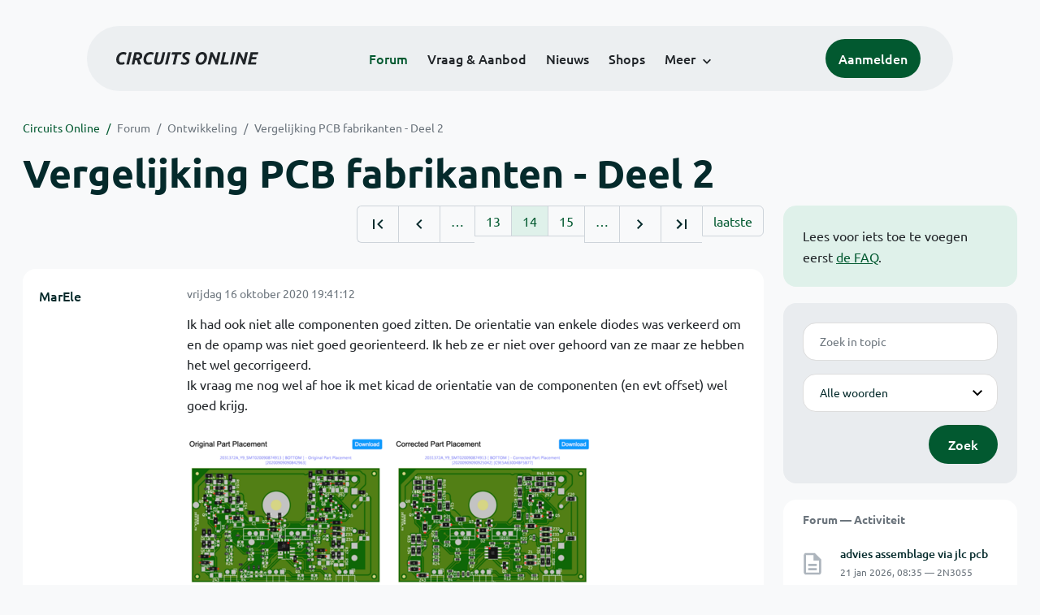

--- FILE ---
content_type: text/html; charset=ISO-8859-15
request_url: https://www.circuitsonline.net/forum/view/message/2239103
body_size: 15241
content:
<!DOCTYPE html>
<html lang="nl" class="style-automode style-normal">
<head>
  <meta http-equiv="Content-Type" content="text/html; charset=ISO-8859-15">
  <meta name="viewport" content="width=device-width,initial-scale=1">
  <title>Vergelijking PCB fabrikanten - Deel 2 - Forum - Circuits Online</title>
  <link rel="stylesheet" href="/min?g=twentyfour-theme-css&amp;v=voFBUdfRb3ZJl4SGK7Dh4pf6ULA">
<link rel="stylesheet" href="/min?g=photoswipe-css&amp;v=98aTe_OY6C0o7u4NI-iJKc-uGF0">

  <link rel="alternate" title="Circuits Online RSS feed" type="application/atom+xml" href="/rss">
  <meta name="author" content="Stichting Circuits Online">
  <link rel="shortcut icon" href="/favicon.ico">
  <script type="application/json" id="clientData">{"low_reso_form_action":"\/site-preference?type=low_reso","analytics":{"base_url":"https:\/\/analytics.circuitsonline.net\/","site_id":"1","sidebar":"yes","font":"default"}}</script>  <script src="/min?g=twentyfour-theme-js&amp;v=vwSmn05Lt8lutFRcFvYSBowqV0g" defer></script>
<script src="/min?g=forum.first-unread-js&amp;v=12QznLHFQV7ehLAmDmnVSTaDh7Q" defer></script>
<script src="/min?g=photoswipe-js&amp;v=ZzLmhojlVmJ4XCWTThUB8kb2BMU" defer></script>
<script src="/min?g=imagegallery-js&amp;v=5ZKY630V96dUHqfiicp9oRRXnMg" defer></script>
<script src="/min?g=set-active-js&amp;v=WbdGP6txO090A4Di63RBPBbdy_0" defer></script>

</head>
<body>

            

<div class="main-navigation">
  <div class="main-navigation__row">
    <nav class="main-navigation__nav navbar navbar-expand js-set-active">
      <div class="container-fluid">
        <a href="/" class="navbar-brand"><img src="/assets/images/logo.svg?v=TZwq5KgQQh6qJscctdGOAAhuXtE" class="logo" alt="Circuits Online logo"><img src="/assets/images/logo-dark.svg?v=IV74dOVWBUje4259yBH_0CsgzXQ" class="logo-dark" alt="Circuits Online logo"></a>
        <ul class="navbar-nav">
                      <li class="nav-item"><a class="nav-link" href="/forum">Forum</a></li>
                      <li class="nav-item"><a class="nav-link" href="/aanbod">Vraag &amp; Aanbod</a></li>
                      <li class="nav-item"><a class="nav-link" href="/nieuws">Nieuws</a></li>
                      <li class="nav-item"><a class="nav-link" href="/shops">Shops</a></li>
                    <li class="nav-item dropdown">
            <a class="nav-link dropdown-toggle" href="#" role="button" data-bs-toggle="dropdown" aria-expanded="false">Meer</a>
            <ul class="dropdown-menu">
                              <li><a class="dropdown-item" href="/artikelen">Artikelen</a></li>
                              <li><a class="dropdown-item" href="/schakelingen">Schakelingen</a></li>
                              <li><a class="dropdown-item" href="/download">Downloads</a></li>
                              <li><a class="dropdown-item" href="/doneren">Doneren</a></li>
                              <li><a class="dropdown-item" href="/links">Links</a></li>
                              <li><a class="dropdown-item" href="/contact">Contact</a></li>
                          </ul>
          </li>
        </ul>
        <div class="main-navigation__account">
                      <a href="/my/login" class="btn">
              <span>Aanmelden</span>
              <svg class="icon icon--person" aria-hidden="true" focusable="false"><use xlink:href="/assets/images/icons.svg?v=O7jJGy0W9ch--tQExxxFdN9M86k#person"></use></svg>
            </a>
                  </div>
        <button class="btn main-navigation__offcanvas-button" type="button" data-bs-toggle="offcanvas" data-bs-target="#mainNavigationOffcanvas" aria-controls="mainNavigationOffcanvas"><span class="navbar-toggler-icon"></span></button>
      </div>
    </nav>
  </div>
</div>

<div class="main-navigation-offcanvas offcanvas offcanvas-end js-set-active" tabindex="-1" id="mainNavigationOffcanvas">
  <button type="button" class="btn btn-close" data-bs-dismiss="offcanvas" aria-label="Sluiten"><svg class="icon icon--close" aria-hidden="true" focusable="false"><use xlink:href="/assets/images/icons.svg?v=O7jJGy0W9ch--tQExxxFdN9M86k#close"></use></svg></button>
  <div class="offcanvas-body">
    <ul class="main-navigation-offcanvas__primary nav flex-column">
              <li class="nav-item"><a class="nav-link" href="/forum">Forum</a></li>
              <li class="nav-item"><a class="nav-link" href="/aanbod">Vraag &amp; Aanbod</a></li>
              <li class="nav-item"><a class="nav-link" href="/nieuws">Nieuws</a></li>
              <li class="nav-item"><a class="nav-link" href="/shops">Shops</a></li>
          </ul>
    <ul class="main-navigation-offcanvas__secondary nav flex-column">
              <li class="nav-item"><a class="nav-link" href="/artikelen">Artikelen</a></li>
              <li class="nav-item"><a class="nav-link" href="/schakelingen">Schakelingen</a></li>
              <li class="nav-item"><a class="nav-link" href="/download">Downloads</a></li>
              <li class="nav-item"><a class="nav-link" href="/doneren">Doneren</a></li>
              <li class="nav-item"><a class="nav-link" href="/links">Links</a></li>
              <li class="nav-item"><a class="nav-link" href="/contact">Contact</a></li>
          </ul>
  </div>
</div>

      
            
      
                                    <div class="container" itemscope itemtype="https://schema.org/DiscussionForumPosting">
        <div class="row">
      <div class="content--forum content--forum-topic order-1 col-xl-9 content">
        <div class="content__head">
          <nav class="content__head__breadcrumb" aria-label="Kruimelpad"><ol><li><a href="/">Circuits Online</a></li><li><a href="/forum">Forum</a></li><li><a href="/forum/section/12">Ontwikkeling</a></li><li><a href="/forum/view/124256">Vergelijking PCB fabrikanten - Deel 2</a></li></ol></nav>
          <h1 itemprop="headline">Vergelijking PCB fabrikanten - Deel 2</h1>

                  </div>
      </div>
    </div>
    <div class="row">
      <aside class="col-xl-3 order-2">
                  
<div class="sidebar sidebar--forum-info sidebar--forum-info--show-mobile">
    <div class="sidebar__content">
                  <p>Lees voor iets toe te voegen eerst <a href="/forum/faq">de FAQ</a>.</p>
      
            
      </div>
</div>
                  <div class="sidebar sidebar--forum-topic-search">
  <div class="sidebar__content">
      <div class="alert alert-danger form-errors form-errors--empty" id="forum_topic_search_errors">
    <svg class="icon icon--dangerous" aria-hidden="true" focusable="false"><use href="/assets/images/icons.svg?v=O7jJGy0W9ch--tQExxxFdN9M86k#dangerous"></use></svg>
    <ul>
          </ul>
  </div>


<form class="form coForm" method="get" name="forum_topic_search" action="/forum/view/124256">
          <div class="form--forum_topic_search">
                                                    
                          
        <div class="form-element form-element--text" id="forum_topic_search_query">
                      <label class="form-label" for="forum-topic-search-query--47yR2YIaejA">Zoek</label>
              <input class="form-control formText" placeholder="Zoek in topic" id="forum-topic-search-query--47yR2YIaejA" type="text" name="query" value>

                            </div>
                                                
        
        <div class="form-element form-element--select" id="forum_topic_search_mode">
                      <label class="form-label">Modus</label>
            <select class="form-select formSelect" name="mode">
      <option value="and" selected>Alle woorden</option>
      <option value="or">E&eacute;n of meer woorden</option>
      <option value="user">Gebruiker</option>
  </select>
                            </div>
          
          <button type="submit" class="btn btn-primary">Zoek</button>
            </div>
</form>
  </div>
</div>

                  
<div class="tracker tracker--forum">
  <div class="tracker__head">
    <h6><a href="/forum/active">Forum &#x2014; Activiteit</a></h6>
  </div>
  <ol class="listing listing--small listing--forum-tracker">
                <li class="list-item" data-is-new-stamp="1768980942">
        <span class="image"><svg class="icon icon--description" aria-hidden="true" focusable="false"><use href="/assets/images/icons.svg?v=O7jJGy0W9ch--tQExxxFdN9M86k#description"></use></svg></span>
        <div>
          <div>
            <h6><a href="/forum/view/171015/last" rel="nofollow">advies assemblage via jlc pcb</a></h6>
            <span class="meta">21 jan 2026, 08:35 &#x2014; 2N3055</span>
          </div>
        </div>
      </li>
                <li class="list-item" data-is-new-stamp="1768980646">
        <span class="image"><svg class="icon icon--description" aria-hidden="true" focusable="false"><use href="/assets/images/icons.svg?v=O7jJGy0W9ch--tQExxxFdN9M86k#description"></use></svg></span>
        <div>
          <div>
            <h6><a href="/forum/view/171016/last" rel="nofollow">delen door 128</a></h6>
            <span class="meta">21 jan 2026, 08:30 &#x2014; mel</span>
          </div>
        </div>
      </li>
                <li class="list-item" data-is-new-stamp="1768978801">
        <span class="image"><svg class="icon icon--description" aria-hidden="true" focusable="false"><use href="/assets/images/icons.svg?v=O7jJGy0W9ch--tQExxxFdN9M86k#description"></use></svg></span>
        <div>
          <div>
            <h6><a href="/forum/view/171013/last" rel="nofollow">Issue met LED kentekenplaatverlichting</a></h6>
            <span class="meta">21 jan 2026, 08:00 &#x2014; EricP</span>
          </div>
        </div>
      </li>
                <li class="list-item" data-is-new-stamp="1768976627">
        <span class="image"><svg class="icon icon--description" aria-hidden="true" focusable="false"><use href="/assets/images/icons.svg?v=O7jJGy0W9ch--tQExxxFdN9M86k#description"></use></svg></span>
        <div>
          <div>
            <h6><a href="/forum/view/171006/last" rel="nofollow">Silenceplus Bosch vaat stopt zonder foutcode</a></h6>
            <span class="meta">21 jan 2026, 07:23 &#x2014; EricN</span>
          </div>
        </div>
      </li>
      </ol>
</div>

                  
<div class="tracker tracker--aanbod">
  <div class="tracker__head">
    <h6><a href="/aanbod">Vraag &amp; Aanbod &#x2014; Activiteit</a></h6>
  </div>
  <ol class="listing listing--small listing--aanbod-tracker">
                <li class="list-item" data-is-new-stamp="1768921128">
        <span class="image"><svg class="icon icon--shopping-bag" aria-hidden="true" focusable="false"><use href="/assets/images/icons.svg?v=O7jJGy0W9ch--tQExxxFdN9M86k#shopping_bag"></use></svg></span>
        <div>
          <div>
            <h6><a href="/aanbod/35440/audio-en-video/los-versterker-met-4-buizen-2x-ecc83-en-2x-el95.html">los versterker met 4 buizen 2x ECC83 en 2x EL95</a></h6>
            <span class="meta">20 jan 2026, 15:58 &#x2014; joep4mnd</span>
          </div>
        </div>
      </li>
                <li class="list-item" data-is-new-stamp="1768919785">
        <span class="image"><svg class="icon icon--shopping-bag" aria-hidden="true" focusable="false"><use href="/assets/images/icons.svg?v=O7jJGy0W9ch--tQExxxFdN9M86k#shopping_bag"></use></svg></span>
        <div>
          <div>
            <h6><a href="/aanbod/35439/overige/loewe-opta-mascotte-leeuwtje-uit-vervlogen-tijd.html">LOEWE OPTA  mascotte leeuwtje uit vervlogen tijd</a></h6>
            <span class="meta">20 jan 2026, 15:36 &#x2014; joep4mnd</span>
          </div>
        </div>
      </li>
                <li class="list-item" data-is-new-stamp="1768916582">
        <span class="image"><svg class="icon icon--shopping-bag" aria-hidden="true" focusable="false"><use href="/assets/images/icons.svg?v=O7jJGy0W9ch--tQExxxFdN9M86k#shopping_bag"></use></svg></span>
        <div>
          <div>
            <h6><a href="/aanbod/35438/componenten/inductieve-benaderingsschakelaar-3-soorten-15-stuks-totaal.html">Inductieve, benaderingsschakelaar 3 soorten, &gt;15 stuks totaal</a></h6>
            <span class="meta">20 jan 2026, 14:43 &#x2014; joep4mnd</span>
          </div>
        </div>
      </li>
                <li class="list-item" data-is-new-stamp="1768845368">
        <span class="image"><svg class="icon icon--shopping-bag" aria-hidden="true" focusable="false"><use href="/assets/images/icons.svg?v=O7jJGy0W9ch--tQExxxFdN9M86k#shopping_bag"></use></svg></span>
        <div>
          <div>
            <h6><a href="/aanbod/35437/voedingen/peaktech-6220-hobby-voeding.html">PeakTech 6220 hobby-voeding</a></h6>
            <span class="meta">19 jan 2026, 18:56 &#x2014; Jeever</span>
          </div>
        </div>
      </li>
      </ol>
</div>

              </aside>
      <article class="content--forum content--forum-topic order-1 col-xl-9 content">
        <div class="content__content">
                      <link itemprop="url" href="/forum/view/124256">
  <meta itemprop="datePublished" content="2015-01-17T16:21:21+01:00">
<div itemprop="interactionStatistic" itemscope itemtype="https://schema.org/InteractionCounter">
  <meta itemprop="interactionType" content="https://schema.org/CommentAction">
  <meta itemprop="userInteractionCount" content="530">
</div>



<div class="forum-topic-header forum-topic-header--has-pager">
  <div><a href="#" class="btn btn-primary btn-icon btn-sm"><svg class="icon icon--arrow-downward" aria-hidden="true" focusable="false"><use href="/assets/images/icons.svg?v=O7jJGy0W9ch--tQExxxFdN9M86k#arrow_downward"></use></svg>Eerste ongelezen bericht</a></div>
  <nav class="pager" role="navigation"><ul><li><a href="/forum/view/124256/1" title="Eerste pagina"><svg class="icon icon--first_page"><use xlink:href="/assets/images/icons.svg#first_page"></use></svg></a></li><li><a href="/forum/view/124256/13" title="Vorige pagina"><svg class="icon icon--navigate_before"><use xlink:href="/assets/images/icons.svg#navigate_before"></use></svg></a></li><li role="presentation">&hellip;</li><li><a href="/forum/view/124256/13">13</a></li><li class="is-active"><a href="/forum/view/124256/14">14</a></li><li><a href="/forum/view/124256/15">15</a></li><li role="presentation">&hellip;</li><li><a href="/forum/view/124256/15" title="Volgende pagina"><svg class="icon icon--navigate_next"><use xlink:href="/assets/images/icons.svg#navigate_next"></use></svg></a></li><li><a href="/forum/view/124256/22" title="Laatste pagina"><svg class="icon icon--last_page"><use xlink:href="/assets/images/icons.svg#last_page"></use></svg></a></li><li><a href="/forum/view/124256/last" rel="nofollow">laatste</a></li></ul></nav>
</div>

                                                                                                                                                          
  
  <div class="user-message-list user-message-list--forum">
          <div class="user-message-list__message" data-id="2205961" data-timestamp="1602870072" itemprop="comment" itemscope itemtype="https://schema.org/Comment">
        <div class="user-message-list__message__name" itemprop="author" itemscope itemtype="https://schema.org/Person">
          <h6 itemprop="name">
                          <a href="/forum/user/61449" class="user" title="MarEle" itemprop="url">
                MarEle
              </a>
                      </h6>
                                      </div>
        <div class="user-message-list__message__content">
          <div class="user-message-list__message__content__meta">
            <div class="user-message-list__message__content__meta__date" >
              <a id="2205961" href="/forum/view/message/2205961#2205961" rel="nofollow">              <time datetime="2020-10-16T19:41:12+02:00" itemprop="dateCreated">vrijdag 16 oktober 2020 19:41:12</time>              </a>            </div>
            <div class="user-message-list__message__content__meta__icons">
              
            </div>
          </div>
          <div class="user-message-list__message__content__content" itemprop="text">
            <p>Ik had ook niet alle componenten goed zitten. De orientatie van enkele diodes was verkeerd om en de opamp was niet goed georienteerd. Ik heb ze er niet over gehoord van ze maar ze hebben het wel gecorrigeerd.<br>Ik vraag me nog wel af hoe ik met kicad de orientatie van de componenten (en evt offset) wel goed krijg. </p><p class="inlineImageContainer"><a href="/forum/file/60983" title="Screenshot 2020-10-16 at 19.36.54.png" class="imagegallery__image" data-size="2000x780"><img class="attachedImage" loading="lazy" width="500" height="195" srcset="/forum/file/60983/forum-post, /forum/file/60983/forum-post-1.5x 1.5x, /forum/file/60983/forum-post-2x 2x" src="/forum/file/60983/forum-post"></a></p>

                      </div>
          
        </div>
        <div class="user-message-list__message__icons">
          
        </div>
      </div>
          <div class="user-message-list__message" data-id="2206196" data-timestamp="1602955426" itemprop="comment" itemscope itemtype="https://schema.org/Comment">
        <div class="user-message-list__message__name" itemprop="author" itemscope itemtype="https://schema.org/Person">
          <h6 itemprop="name">
                          <a href="/forum/user/58178" class="user" title="Kruimel" itemprop="url">
                Kruimel
              </a>
                      </h6>
                      <p class="user-message-list__message__name__status">Honourable Member</p>
                                      </div>
        <div class="user-message-list__message__content">
          <div class="user-message-list__message__content__meta">
            <div class="user-message-list__message__content__meta__date" >
              <a id="2206196" href="/forum/view/message/2206196#2206196" rel="nofollow">              <time datetime="2020-10-17T19:23:46+02:00" itemprop="dateCreated">zaterdag 17 oktober 2020 19:23:46</time>              </a>            </div>
            <div class="user-message-list__message__content__meta__icons">
              
            </div>
          </div>
          <div class="user-message-list__message__content__content" itemprop="text">
            <p>Dan moet je als het kan hun library gebruiken. Als je een KiCAD bestand stuurt krijgen zij in essentie de verschillende lagen in je PCB en een aantal centerpunten en ori&euml;ntaties van componenten (dus in de vorm van een x- en y-coordinaat en een hoek). De nul-ori&euml;ntatie (dus hoe het component geori&euml;nteerd zou zijn bij een rotatie van 0&deg;) wordt niet meegeleverd, omdat de manier waarop het component in je library staat niet wordt opgeslagen in je KiCAD_brd bestand. Het voordeel is wel dat als je een KiCAD bestand stuurt en geen silk gebruikt de informatie meestal wel in het bestand staat zodat ze kunnen zien hoe het component moet staan.</p>

                      </div>
          
        </div>
        <div class="user-message-list__message__icons">
          
        </div>
      </div>
          <div class="user-message-list__message" data-id="2206206" data-timestamp="1602956974" itemprop="comment" itemscope itemtype="https://schema.org/Comment">
        <div class="user-message-list__message__name" itemprop="author" itemscope itemtype="https://schema.org/Person">
          <h6 itemprop="name">
                          <a href="/forum/user/61449" class="user" title="MarEle" itemprop="url">
                MarEle
              </a>
                      </h6>
                                      </div>
        <div class="user-message-list__message__content">
          <div class="user-message-list__message__content__meta">
            <div class="user-message-list__message__content__meta__date" >
              <a id="2206206" href="/forum/view/message/2206206#2206206" rel="nofollow">              <time datetime="2020-10-17T19:49:34+02:00" itemprop="dateCreated">zaterdag 17 oktober 2020 19:49:34</time>              </a>            </div>
            <div class="user-message-list__message__content__meta__icons">
              
            </div>
          </div>
          <div class="user-message-list__message__content__content" itemprop="text">
            <p>Ik heb nog geen library gevonden van hun, die ik in kicad kan gebruiken.<br>Dan zou ik easyEda moeten gebruiken en die tool ken ik nog niet.</p>

                      </div>
          
        </div>
        <div class="user-message-list__message__icons">
          
        </div>
      </div>
          <div class="user-message-list__message" data-id="2206213" data-timestamp="1602957756" itemprop="comment" itemscope itemtype="https://schema.org/Comment">
        <div class="user-message-list__message__name" itemprop="author" itemscope itemtype="https://schema.org/Person">
          <h6 itemprop="name">
                          <a href="/forum/user/58178" class="user" title="Kruimel" itemprop="url">
                Kruimel
              </a>
                      </h6>
                      <p class="user-message-list__message__name__status">Honourable Member</p>
                                      </div>
        <div class="user-message-list__message__content">
          <div class="user-message-list__message__content__meta">
            <div class="user-message-list__message__content__meta__date" >
              <a id="2206213" href="/forum/view/message/2206213#2206213" rel="nofollow">              <time datetime="2020-10-17T20:02:36+02:00" itemprop="dateCreated">zaterdag 17 oktober 2020 20:02:36</time>              </a>            </div>
            <div class="user-message-list__message__content__meta__icons">
              
            </div>
          </div>
          <div class="user-message-list__message__content__content" itemprop="text">
            <p>In dat geval moet je gewoon zorgen dat het altijd duidelijk is waar de pinnen zitten, en er van uit gaan dat zij het recht zetten. Meestal is dat wel aardig te doen, je moet alleen even opletten bij footprints die je zelf hebt getekend.</p>

                      </div>
          
        </div>
        <div class="user-message-list__message__icons">
          
        </div>
      </div>
          <div class="user-message-list__message" data-id="2206221" data-timestamp="1602958831" itemprop="comment" itemscope itemtype="https://schema.org/Comment">
        <div class="user-message-list__message__name" itemprop="author" itemscope itemtype="https://schema.org/Person">
          <h6 itemprop="name">
                          <a href="/forum/user/39463" class="user" title="deKees" itemprop="url">
                deKees
              </a>
                      </h6>
                                      </div>
        <div class="user-message-list__message__content">
          <div class="user-message-list__message__content__meta">
            <div class="user-message-list__message__content__meta__date" >
              <a id="2206221" href="/forum/view/message/2206221#2206221" rel="nofollow">              <time datetime="2020-10-17T20:20:31+02:00" itemprop="dateCreated">zaterdag 17 oktober 2020 20:20:31</time>              </a>            </div>
            <div class="user-message-list__message__content__meta__icons">
              
            </div>
          </div>
          <div class="user-message-list__message__content__content" itemprop="text">
            <blockquote class="ubbq"><p>Ik vraag me nog wel af hoe ik met kicad de orientatie van de componenten (en evt offset) wel goed krijg.</p></blockquote><p>Die kun je aanpassen door het component te roteren in de Kicad footprint editor. Ook de offset kun je daar aanpassen door de footprint te verschuiven.</p><p>Centerpunt en orientatie zijn standaard, en moeten normaal matchen met de orientatie van de component in de spoel van de fabrikant. Staat (vaak) in de datasheets.</p><p>Correctie:<br>Veel datasheets hebben dat dus niet. Staat in aparte &#039;tape and reel specifications&#039;.</p>

                          <p class="user-message-list__message__content__content__editmessage">
                [Bericht gewijzigd door
                <a href="/forum/user/39463">deKees</a>                op <time datetime="2020-10-17T20:46:51+02:00" itemprop="dateModified">zaterdag 17 oktober 2020 20:46:51</time>
                 (10%)]
              </p>
                      </div>
          
        </div>
        <div class="user-message-list__message__icons">
          
        </div>
      </div>
          <div class="user-message-list__message" data-id="2206288" data-timestamp="1603010702" itemprop="comment" itemscope itemtype="https://schema.org/Comment">
        <div class="user-message-list__message__name" itemprop="author" itemscope itemtype="https://schema.org/Person">
          <h6 itemprop="name">
                          <a href="/forum/user/17490" class="user" title="rew" itemprop="url">
                rew
              </a>
                      </h6>
                                          <p class="user-message-list__message__name__signature">four NANDS do make a NOR . Kijk ook eens in onze shop: <a href="http://www.bitwizard.nl/shop/" target="_blank" rel="nofollow noopener">http://www.bitwizard.nl/shop/</a></p>
                  </div>
        <div class="user-message-list__message__content">
          <div class="user-message-list__message__content__meta">
            <div class="user-message-list__message__content__meta__date" >
              <a id="2206288" href="/forum/view/message/2206288#2206288" rel="nofollow">              <time datetime="2020-10-18T10:45:02+02:00" itemprop="dateCreated">zondag 18 oktober 2020 10:45:02</time>              </a>            </div>
            <div class="user-message-list__message__content__meta__icons">
              
            </div>
          </div>
          <div class="user-message-list__message__content__content" itemprop="text">
            <p>In dit geval lijkt er een constante offset te zijn in de print. </p><p>Ivm de eerder genoemde pin-4-markering op leds hebben ze me ook wel eens gemailed: &quot;we krijgen die leds van jou niet aan, whatsup?&quot;. Dan zat ie verkeerdom of ze testten het verkeerd. Kortom, ze kijken wel eens met wat verstand van zaken naar een PCB en zoeken uit hoe ze kunnen controleren of eea goedom staat. </p><p>Ik heb met eagle precies hetzelfde: De nul-rotatie-richting is de manier waarop ik het onderdeel in de library getekend heb, en dat is compleet random/zoals ik dat kies. </p><p>Ik probeer wel een pin-1-markering in de silk te maken. Bij een diode doe ik tegenwoordig: [==| dus een vierkant waarbij 1 zijde losgebroken is. Dat begrijpen ze. (lijkt het. <img class="smilie" src="/images/smilies/smile.gif" alt=":-)"> )</p>

                      </div>
          
        </div>
        <div class="user-message-list__message__icons">
          
        </div>
      </div>
          <div class="user-message-list__message" data-id="2206549" data-timestamp="1603101317" itemprop="comment" itemscope itemtype="https://schema.org/Comment">
        <div class="user-message-list__message__name" itemprop="author" itemscope itemtype="https://schema.org/Person">
          <h6 itemprop="name">
                          <a href="/forum/user/52191" class="user" title="MrNiles" itemprop="url">
                MrNiles
              </a>
                      </h6>
                                      </div>
        <div class="user-message-list__message__content">
          <div class="user-message-list__message__content__meta">
            <div class="user-message-list__message__content__meta__date" >
              <a id="2206549" href="/forum/view/message/2206549#2206549" rel="nofollow">              <time datetime="2020-10-19T11:55:17+02:00" itemprop="dateCreated">maandag 19 oktober 2020 11:55:17</time>              </a>            </div>
            <div class="user-message-list__message__content__meta__icons">
              
            </div>
          </div>
          <div class="user-message-list__message__content__content" itemprop="text">
            <blockquote class="ubbq"><p><a href="/forum/view/message/2205934#2205934" class="quote">Op 16 oktober 2020 17:25:30 schreef rew</a>:<br>[...]Ik laat series maken van 100+ bordjes. Dan willen ze nog wel eens een foto sturen met is het zo goed. Gisteren: Kennelijk had ik iets verkeerd gedaan met het herontwerp van een stukje van m&#039;n print en hernummering van de componenten. Op de BOM stond een U4 en daar konden ze geen plekkie voor vinden. Blijkt dat ie op het plekje gemarkeerd &quot;U6&quot; moest. En kennelijk was er vroeger ook een U6, maar die heet nu &quot;U2&quot;. Dus ze hadden het chipje wat op de plek U2 moest op U6 gelegd. Maar ze hebben na 1 stuks dus een foto opgestuurd en ik heb het er uitgehaald.... </p><p>Jou WS2812 heeft redelijk goed een &quot;pin 1 markering&quot;. Als je die ook zichtbaar op de print hebt staan gaat het gewoon goed. </p><p>&quot;Gewone&quot; RGB leds zijn trickyer: Ik heb ooit een zwik gekocht die BRG waren, maar mijn bestukkingsfabriek koopt GRB volgorde. Daarnaast heb je van die krengen met een driehoekje om pin 4 aan te geven.... Complete chaos.</p></blockquote><p>Dat is een nette service dat ze een foto sturen ter controle.</p><p>Die pinaanduiding is dus net het gevaarlijke er aan...de duidelijke aanduiding is niet pin1 maar pin4.<br>Maar idd met een duidelijk aanwijzing op de silk zou moeten lukken!</p>

                      </div>
          
        </div>
        <div class="user-message-list__message__icons">
          
        </div>
      </div>
          <div class="user-message-list__message" data-id="2206621" data-timestamp="1603120754" itemprop="comment" itemscope itemtype="https://schema.org/Comment">
        <div class="user-message-list__message__name" itemprop="author" itemscope itemtype="https://schema.org/Person">
          <h6 itemprop="name">
                          <a href="/forum/user/17490" class="user" title="rew" itemprop="url">
                rew
              </a>
                      </h6>
                                          <p class="user-message-list__message__name__signature">four NANDS do make a NOR . Kijk ook eens in onze shop: <a href="http://www.bitwizard.nl/shop/" target="_blank" rel="nofollow noopener">http://www.bitwizard.nl/shop/</a></p>
                  </div>
        <div class="user-message-list__message__content">
          <div class="user-message-list__message__content__meta">
            <div class="user-message-list__message__content__meta__date" >
              <a id="2206621" href="/forum/view/message/2206621#2206621" rel="nofollow">              <time datetime="2020-10-19T17:19:14+02:00" itemprop="dateCreated">maandag 19 oktober 2020 17:19:14</time>              </a>            </div>
            <div class="user-message-list__message__content__meta__icons">
              
            </div>
          </div>
          <div class="user-message-list__message__content__content" itemprop="text">
            <p>Nouja, alle varianten blijken te bestaan. Dus ook de &quot;we hebben alleen de pins anders genoemd&quot;, en ook de &quot;het binnenwerk zit andersom, dus we hebben de pins hernoemd (maar de schuine kant laten zitten) om dezelfde pin1-kathode-R tabel te houden)&quot;. Reken maar dat dit bij mij verkeerd is gegaan....</p>

                      </div>
          
        </div>
        <div class="user-message-list__message__icons">
          
        </div>
      </div>
          <div class="user-message-list__message" data-id="2212091" data-timestamp="1604662459" itemprop="comment" itemscope itemtype="https://schema.org/Comment">
        <div class="user-message-list__message__name" itemprop="author" itemscope itemtype="https://schema.org/Person">
          <h6 itemprop="name">
                          <a href="/forum/user/8231" class="user" title="Lucky Luke" itemprop="url">
                Lucky Luke
              </a>
                      </h6>
                                          <p class="user-message-list__message__name__signature"><a href="https://www.eluke.nl" target="_blank" rel="nofollow noopener">Eluke.nl</a> | handgetypt | I&#039;m a poor, lonesome cowboy, with a long, long way to go.</p>
                  </div>
        <div class="user-message-list__message__content">
          <div class="user-message-list__message__content__meta">
            <div class="user-message-list__message__content__meta__date" >
              <a id="2212091" href="/forum/view/message/2212091#2212091" rel="nofollow">              <time datetime="2020-11-06T12:34:19+01:00" itemprop="dateCreated">vrijdag 6 november 2020 12:34:19</time>              </a>            </div>
            <div class="user-message-list__message__content__meta__icons">
              
            </div>
          </div>
          <div class="user-message-list__message__content__content" itemprop="text">
            <blockquote class="ubbq"><p><a href="/forum/view/message/2205885#2205885" class="quote">Op 16 oktober 2020 14:44:14 schreef Jochem</a>:<br>Nooit van gehoord. Ik hoor graag je bevindingen.</p></blockquote><p>Ok&eacute;, het heeft even geduurd, maar hier zijn mijn bevindingen:</p><p>Fabrikant: <a href="https://aisler.net/?lang=en" target="_blank" rel="nofollow noopener">Aisler</a> (DE)<br>Aantal besteld: 6<br>Afmeting (in millimeters): 22.04x35.06 mm (met rare ronde hoeken enzo)<br>Prijs per stuk (in euro): &euro;16,43 / 6 = &euro;2,74<br>Verzendkosten (in euro): Gratis / inclusief. Nuja, &#039;t zal in het tientje opstartkosten zitten. Je kunt ook spoedverzending kiezen en betalen. (<a href="https://aisler.net/help/getting-started/pricing" target="_blank" rel="nofollow noopener">Aisler rekent &euro;10,40 + 0,084 per cm<sup>2</sup></a>, al heb ik dat niet teruggerekend naar mijn printjes.)<br>Levertijd (in dagen van bestellen tot ontvangen): <b>8 a 9 dagen (!) </b> (zie tekst)<br>Bruikbaarheid (aantal bruikbaar / aantal ontvangen, bijv: 7/10): 6/6<br>Kwaliteit (perfect, goed, matig, slecht, bizar): perfect/goed</p><p>En eventueel:<br>Doel (van de printplaat): <a href="https://www.circuitsonline.net/forum/view/message/2231118#2231118">Opvolger van mijn jongleerkubussen: kleiner, eenvoudiger, ronder.</a></p><p class="inlineImageContainer"><a href="/forum/file/61985" title="IMG_2246.jpeg" class="imagegallery__image" data-size="2000x1333"><img class="attachedImage" loading="lazy" width="500" height="333" srcset="/forum/file/61985/forum-post, /forum/file/61985/forum-post-1.5x 1.5x, /forum/file/61985/forum-post-2x 2x" src="/forum/file/61985/forum-post"></a></p><p>Opmerkingen (over bijvoorbeeld het silkscreen of de afwerking):</p><p>Aisler zit in Duitsland, dus ze kunnen een stuk sneller leveren dan de diverse Chinese aanbieders. Ook dat een-en-ander binnen Europa wordt geproduceerd en aan Europese (milieu) normen moet volden sprak mij aan. Klein nadeeltje: ze leveren alleen groene printplaten. Maar die zijn dan dus ook wel echt groen <img class="smilie" src="/images/smilies/wink.gif" alt=";)"> <img class="smilie" src="/images/smilies/puh2.gif" alt=":P"> (En gewoon binnen eu betalen, dus geen PayPal of creditcard nodig, al kan dat geloof ik wel)</p><p>Ik heb overigens niet eens voor snellere verzending gekozen: De standaard verzending duurt volgens opgaaf 5 dagen (en in de praktijk 4 - en daar zat een weekend in). Totaal vanaf bestellen tot uit de brievenbus halen een dag of 9. Ik vind dat snel, maar bij meer haast kun je dus spoedverzending kiezen.</p><p>Tijdens het hele bestelproces krijg je een aantal geautomatiseerde mailtjes, die je overigens uit kunt zetten in je accountinstellingen als je ze niet wilt hebben. Je krijgt:<br>* Een mailtje wanneer je printjes in productie gaan. Tot die tijd mag je nog wijzigingen aanbrengen (!), ongeveer 24 uur.<br>* Een mailtje met de testresultaten van de elektrische test op je printjes, inclusief toelichting hoe ze te interpreteren. (Korstluitingen / open verbindingen). Vind ik heel netjes! (Geen fouten gevonden. Ik schrok eerst van het mailtje, maar er was niks aan de hand. Toelichting zou &ograve;nder de testresultaten kunnen ipv erboven om dat te helpen voorkomen.)<br>* Een mailtje wanneer de printjes opgestuurd zijn. Als je voor de snellere verzendmethode kiest zit daar een trackingnummer bij, anders niet. </p><p>Je kunt ook onderdelen meegestellen. De bedoeling is dat je je hele BOM voor je print meebesteld, maar ik had de meeste dingen al liggen en heb 1 onderdeel mee-besteld. Dat kan. Voor die service betaal je wel (20% opslag + 3 euro), ze bestellen het dan voor je bij Mouser en enkele andere distributeurs. Je kunt met hun zoekfunctie kiezen welk onderdeel (fabrikant specificatie) het wordt en ziet dan ook wie het levert.</p><p>Ik heb mijn KiCAD bestand ge-upload en dit keer geen gerbers gemaakt. (Aisler kan uiteraard gewoon met gerbers overweg, maar ondersteund &#039;native&#039; KiCad, in meerdere betekenissen van het woord ondersteund: Er zit ook standaard een donatie van &euro;1,95 aan het KiCad project in je winkelmandje - die reken ik in de prijs van de printjes hierboven niet mee. Ik vind KiCad een tof project en heb die donatie dus in mijn winkelmandje laten staan, maar je kunt &#039;m er ook gewoon uit verwijderen.)</p><p>Dit is een soort review en geen reclame-dingetje. <img class="smilie" src="/images/smilies/devil.gif" alt="&gt;:)"> Met mijn eerste bestelling ging wat mis. Daardoor heb ik wel de klantenservice kunnen testen <img class="smilie" src="/images/smilies/smile.gif" alt=":)"></p><p>Ze geven op de website aan Engels, Duits, Nederlands, Frans en Spaans te spreken. Ik heb dus in het Nederlands gemaild en kreeg in het Nederlands antwoord - wel met enkele Duitse woorden ertussen maar uitermate goed leesbaar en menselijk: geen standaardantwoord. Zaterdag vraag gesteld, zondag antwoord, van de co-founder. Ik gun &#039;m zijn weekend, het had ook maandag gemogen (dat had ik eigenlijk verwacht), maar het geeft het beeld van iemand die hart voor de zaak heeft. (En te zien aan de oplopende ordernummers is het geen klein bedrijf).</p><p>Communicatie gaat dus stukken makkelijker dan met handen-en-voeten Chinglish.</p><p>Wat er de eerste keer mis ging was het freesrandje rond de ronde hoeken: ze leveren de printjes in een vierkant paneeltje met mousebites. Ze bieden de garantie dat je krijgt wat je in hun PCB-viewer ziet, en als de maten afwijken krijg je gratis nieuwe printjes. Dat doen ze gewoon. Boem.</p><p>Al bij al, inclusief het opnieuw maken van mijn printjes en het navragen of dergelijke ronde hoeken konden (Ja, dat kan, geen enkel probleem), had ik mijn printjes alsnog sneller dan wanneer ik ze uit China had gehaald. </p><p>De eerste bestelling was <b>17 oktober</b> en kwam <b>24 oktober</b> aan, de vervangende printjes gingen <b>26 oktober</b> in productie en kwamen <b>3 november</b> aan. Als ik zo oneerlijk ben het totaal te rekenen, is dat net geen 3 weken. Post uit China kan verassend snel gaan soms, maar meestal duurt het meer dan 3 weken. Eerlijker is het te rekenen met de <b>8 dagen</b> die de eerste order kostte, of de <b>9 dagen</b> van de vervanging.</p><p>Dan de bordjes zelf. Zien er prima uit. Ik heb voor HASL gekozen, ENIG had ook gewoon gekund. Silkscreen is keurig, nergens &quot;bleker&quot; of &quot;uitgeveegd&quot; (Wat ik bij mijn AVRDBM-boardjes had, die kwamen geloof ik van Seeed). Silk valt weg waar het over gaten van b.v. via&#039;s zit, maar dat is hoe ik het zelf ontworpen heb, en dus niet erg. (Het zijn dus geen tented via&#039;s en dat is ook nergens voor nodig in die jongleerbal *). Nuja, zie foto&#039;s.</p><p>Foto&#039;s:</p><p class="inlineImageContainer"><a href="/forum/file/61983" title="IMG_2245.jpeg" class="imagegallery__image" data-size="2000x1334"><img class="attachedImage" loading="lazy" width="500" height="334" srcset="/forum/file/61983/forum-post, /forum/file/61983/forum-post-1.5x 1.5x, /forum/file/61983/forum-post-2x 2x" src="/forum/file/61983/forum-post"></a></p><p>Dit zijn de goede printjes, zoals geleverd.</p><p>De printjes zonder freesrandje (mousebites staan er wel):</p><p class="inlineImageContainer"><a href="/forum/file/61984" title="IMG_2247.jpeg" class="imagegallery__image" data-size="2400x1600"><img class="attachedImage" loading="lazy" width="500" height="333" srcset="/forum/file/61984/forum-post, /forum/file/61984/forum-post-1.5x 1.5x, /forum/file/61984/forum-post-2x 2x" src="/forum/file/61984/forum-post"></a></p><p>Dit zijn de printjes zonder freesrandje, zodat je kunt zien wat ik daar mee bedoel. Zoals je hierboven hebt kunnen lezen is dat keurig netjes en snel opgelost.</p><p>* De echte zeurpieten kunnen trouwens nog wel een echte ontwerpfout vinden ook. Wie mij persoonlijk kent weet ook waarom ik mijn hoofd er niet bij had. Maar dit ging over de printplaatfabrikant, en die is goed.</p>

                      </div>
          
        </div>
        <div class="user-message-list__message__icons">
          
        </div>
      </div>
          <div class="user-message-list__message" data-id="2212097" data-timestamp="1604664128" itemprop="comment" itemscope itemtype="https://schema.org/Comment">
        <div class="user-message-list__message__name" itemprop="author" itemscope itemtype="https://schema.org/Person">
          <h6 itemprop="name">
                          <a href="/forum/user/3614" class="user" title="bprosman" itemprop="url">
                bprosman
              </a>
                      </h6>
                      <p class="user-message-list__message__name__status">Golden Member</p>
                                          <p class="user-message-list__message__name__signature">De jongere generatie loopt veel te vaak zijn PIC achterna.</p>
                  </div>
        <div class="user-message-list__message__content">
          <div class="user-message-list__message__content__meta">
            <div class="user-message-list__message__content__meta__date" >
              <a id="2212097" href="/forum/view/message/2212097#2212097" rel="nofollow">              <time datetime="2020-11-06T13:02:08+01:00" itemprop="dateCreated">vrijdag 6 november 2020 13:02:08</time>              </a>            </div>
            <div class="user-message-list__message__content__meta__icons">
              
            </div>
          </div>
          <div class="user-message-list__message__content__content" itemprop="text">
            <blockquote class="ubbq"><p>Levertijd (in dagen van bestellen tot ontvangen): 8 a 9 dagen (!) (zie tekst)</p></blockquote><blockquote class="ubbq"><p>Aisler zit in Duitsland, dus ze kunnen een stuk sneller leveren dan de diverse Chinese aanbieders. </p></blockquote><p>Je millieu overwegingen snap ik wel maar &quot;sneller leveren&quot; is niet echt een argument. <br>Als ik bij JLC op Ma ochtend (mijn tijd) bestel heb ik ze Vrijdag avond rond 18:00 (via DHL) op de stoep. Dat is binnen 1 werkweek.</p><blockquote class="ubbq"><p>maar meestal duurt het meer dan 3 weken</p></blockquote><p>Dat is alleen als je de goedkoopste (Post) verzend optie gebruikt.</p>

                          <p class="user-message-list__message__content__content__editmessage">
                [Bericht gewijzigd door
                <a href="/forum/user/3614">bprosman</a>                op <time datetime="2020-11-06T13:03:23+01:00" itemprop="dateModified">vrijdag 6 november 2020 13:03:23</time>
                 (13%)]
              </p>
                      </div>
          
        </div>
        <div class="user-message-list__message__icons">
          
        </div>
      </div>
          <div class="user-message-list__message" data-id="2212105" data-timestamp="1604665762" itemprop="comment" itemscope itemtype="https://schema.org/Comment">
        <div class="user-message-list__message__name" itemprop="author" itemscope itemtype="https://schema.org/Person">
          <h6 itemprop="name">
                          <a href="/forum/user/8231" class="user" title="Lucky Luke" itemprop="url">
                Lucky Luke
              </a>
                      </h6>
                                          <p class="user-message-list__message__name__signature"><a href="https://www.eluke.nl" target="_blank" rel="nofollow noopener">Eluke.nl</a> | handgetypt | I&#039;m a poor, lonesome cowboy, with a long, long way to go.</p>
                  </div>
        <div class="user-message-list__message__content">
          <div class="user-message-list__message__content__meta">
            <div class="user-message-list__message__content__meta__date" >
              <a id="2212105" href="/forum/view/message/2212105#2212105" rel="nofollow">              <time datetime="2020-11-06T13:29:22+01:00" itemprop="dateCreated">vrijdag 6 november 2020 13:29:22</time>              </a>            </div>
            <div class="user-message-list__message__content__meta__icons">
              
            </div>
          </div>
          <div class="user-message-list__message__content__content" itemprop="text">
            <blockquote class="ubbq"><p><a href="/forum/view/message/2212097#2212097" class="quote">Op 6 november 2020 13:02:08 schreef bprosman</a>:<br>Dat is alleen als je de goedkoopste (Post) verzend optie gebruikt.</p></blockquote><p>Correct. Ik vergelijk de goedkoopste verzendopties met elkaar, niet een koerier uit China met de goedkope standaardpost optie uit Duitsland, maar de goedkope standaardpost optie in beide gevallen.</p>

                      </div>
          
        </div>
        <div class="user-message-list__message__icons">
          
        </div>
      </div>
          <div class="user-message-list__message" data-id="2212120" data-timestamp="1604669912" itemprop="comment" itemscope itemtype="https://schema.org/Comment">
        <div class="user-message-list__message__name" itemprop="author" itemscope itemtype="https://schema.org/Person">
          <h6 itemprop="name">
                          <a href="/forum/user/39463" class="user" title="deKees" itemprop="url">
                deKees
              </a>
                      </h6>
                                      </div>
        <div class="user-message-list__message__content">
          <div class="user-message-list__message__content__meta">
            <div class="user-message-list__message__content__meta__date" >
              <a id="2212120" href="/forum/view/message/2212120#2212120" rel="nofollow">              <time datetime="2020-11-06T14:38:32+01:00" itemprop="dateCreated">vrijdag 6 november 2020 14:38:32</time>              </a>            </div>
            <div class="user-message-list__message__content__meta__icons">
              
            </div>
          </div>
          <div class="user-message-list__message__content__content" itemprop="text">
            <p>Dit is voor het eerst dat ik hier een betaalbare europeaan tussen zie staan. Blijkbaar kan het hier dus ook. Mooi zo.</p>

                      </div>
          
        </div>
        <div class="user-message-list__message__icons">
          
        </div>
      </div>
          <div class="user-message-list__message" data-id="2212131" data-timestamp="1604671434" itemprop="comment" itemscope itemtype="https://schema.org/Comment">
        <div class="user-message-list__message__name" itemprop="author" itemscope itemtype="https://schema.org/Person">
          <h6 itemprop="name">
                          <a href="/forum/user/51747" class="user" title="rob040" itemprop="url">
                rob040
              </a>
                      </h6>
                      <p class="user-message-list__message__name__status">Special Member</p>
                                      </div>
        <div class="user-message-list__message__content">
          <div class="user-message-list__message__content__meta">
            <div class="user-message-list__message__content__meta__date" >
              <a id="2212131" href="/forum/view/message/2212131#2212131" rel="nofollow">              <time datetime="2020-11-06T15:03:54+01:00" itemprop="dateCreated">vrijdag 6 november 2020 15:03:54</time>              </a>            </div>
            <div class="user-message-list__message__content__meta__icons">
              
            </div>
          </div>
          <div class="user-message-list__message__content__content" itemprop="text">
            <p>Het hangt sterk af van de afmetingen en het aantal.<br>Bij Aisler kosten 9 stuks 100 x 100mm dus &euro; 10.40 &euro; + 100cm^2 x &euro; 0.084/cm^2 x 9 = &euro; 86,=.<br>Bij de Chinees met goedkope verzending minder dan &euro; 15,= voor 10 stuks.</p>

                      </div>
          
        </div>
        <div class="user-message-list__message__icons">
          
        </div>
      </div>
          <div class="user-message-list__message" data-id="2212133" data-timestamp="1604671941" itemprop="comment" itemscope itemtype="https://schema.org/Comment">
        <div class="user-message-list__message__name" itemprop="author" itemscope itemtype="https://schema.org/Person">
          <h6 itemprop="name">
                          <a href="/forum/user/6923" class="user" title="Jochem" itemprop="url">
                Jochem
              </a>
                      </h6>
                                          <p class="user-message-list__message__name__signature">If you want to succeed, double your failure rate.</p>
                  </div>
        <div class="user-message-list__message__content">
          <div class="user-message-list__message__content__meta">
            <div class="user-message-list__message__content__meta__date" >
              <a id="2212133" href="/forum/view/message/2212133#2212133" rel="nofollow">              <time datetime="2020-11-06T15:12:21+01:00" itemprop="dateCreated">vrijdag 6 november 2020 15:12:21</time>              </a>            </div>
            <div class="user-message-list__message__content__meta__icons">
              
            </div>
          </div>
          <div class="user-message-list__message__content__content" itemprop="text">
            <p>Bedankt voor je duidelijke review. Ik vind bestellen in Europa een grote meerwaarde hebben voor sommige projecten. </p><p>Je had het eerder ook over controlled impedance, kost dat nog extra?</p>

                      </div>
          
        </div>
        <div class="user-message-list__message__icons">
          
        </div>
      </div>
          <div class="user-message-list__message" data-id="2212288" data-timestamp="1604698415" itemprop="comment" itemscope itemtype="https://schema.org/Comment">
        <div class="user-message-list__message__name" itemprop="author" itemscope itemtype="https://schema.org/Person">
          <h6 itemprop="name">
                          <a href="/forum/user/8231" class="user" title="Lucky Luke" itemprop="url">
                Lucky Luke
              </a>
                      </h6>
                                          <p class="user-message-list__message__name__signature"><a href="https://www.eluke.nl" target="_blank" rel="nofollow noopener">Eluke.nl</a> | handgetypt | I&#039;m a poor, lonesome cowboy, with a long, long way to go.</p>
                  </div>
        <div class="user-message-list__message__content">
          <div class="user-message-list__message__content__meta">
            <div class="user-message-list__message__content__meta__date" >
              <a id="2212288" href="/forum/view/message/2212288#2212288" rel="nofollow">              <time datetime="2020-11-06T22:33:35+01:00" itemprop="dateCreated">vrijdag 6 november 2020 22:33:35</time>              </a>            </div>
            <div class="user-message-list__message__content__meta__icons">
              
            </div>
          </div>
          <div class="user-message-list__message__content__content" itemprop="text">
            <p>Heb ik nog niet nodig gehad / weet niet hoe dat precies werk, maar als ik even kijk doen ze dat bij 4 laags printen. Die zijn uiteraard duurder dan 2 laags, maar afgezien daarvan zie ik geen extra kosten...</p><p><a href="https://aisler.net/help/design-rules-and-specifications/4-layer-pcb-stackup" target="_blank" rel="nofollow noopener">https://aisler.net/help/design-rules-and-specifications/4-layer-pcb-st&hellip;</a></p>

                      </div>
          
        </div>
        <div class="user-message-list__message__icons">
          
        </div>
      </div>
          <div class="user-message-list__message" data-id="2212327" data-timestamp="1604731112" itemprop="comment" itemscope itemtype="https://schema.org/Comment">
        <div class="user-message-list__message__name" itemprop="author" itemscope itemtype="https://schema.org/Person">
          <h6 itemprop="name">
                          <a href="/forum/user/58178" class="user" title="Kruimel" itemprop="url">
                Kruimel
              </a>
                      </h6>
                      <p class="user-message-list__message__name__status">Honourable Member</p>
                                      </div>
        <div class="user-message-list__message__content">
          <div class="user-message-list__message__content__meta">
            <div class="user-message-list__message__content__meta__date" >
              <a id="2212327" href="/forum/view/message/2212327#2212327" rel="nofollow">              <time datetime="2020-11-07T07:38:32+01:00" itemprop="dateCreated">zaterdag 7 november 2020 07:38:32</time>              </a>            </div>
            <div class="user-message-list__message__content__meta__icons">
              
            </div>
          </div>
          <div class="user-message-list__message__content__content" itemprop="text">
            <p>Volgens mij betekent &quot;controlled impedance&quot; meestal alleen dat er een &#039;stackup&#039; en materiaalkeuze en dikte worden gegarandeerd voor de productieruns en je door de tracks in de juiste geometrie te ontwerpen je de juiste impendantie hebt. Dat is meestal ook wel genoeg, pas als je een speciale geometrie hebt met impendantiesporen die van laag verspringen of geometrisch complex zijn is het zinvol dat echt te gaan testen. In zo een geval zit je toch al op het niveau dat je er een beetje aan vast zit om een protoprintje te maken en de testapparatuur zelf te hebben denk ik.</p><p>Voor tweelaags bestaat dit nauwelijks omdat de afstand tussen de geleiders zo groot is dat je onpraktisch brede tracks nodig hebt om een zinvolle impendantie te krijgen. Je kunt dan nog wel een &#039;differentieal pair&#039; spoortje trekken (nuttig voor USB, UTP etc), maar dan werkt de grote afstand tot de andere kant weer in je voordeel doordat geleiders daar weinig invloed hebben op het resultaat. Je kunt ook zien dat deze vierlaags een vrij kleine di&euml;lectrische laag heeft tussen de buitenlagen en de binnenlagen (er zit 1,2mm tussen de binnenlagen):</p><p class="inlineImageContainer"><a href="/forum/file/62023" title="4-layerstackup-19a97460.png" class="imagegallery__image" data-size="1256x413"><img class="attachedImage" loading="lazy" width="500" height="164" srcset="/forum/file/62023/forum-post, /forum/file/62023/forum-post-1.5x 1.5x, /forum/file/62023/forum-post-2x 2x" src="/forum/file/62023/forum-post"></a></p><p>Misschien krijg je er wel een coupon bij, maar het lijkt me sterk dat ze het voor je gaan testen. Zo&#039;n testapparaat is vrij duur, en bevestigt in mijn beleving alleen dat de print inderdaad de beloofde stackup heeft, maar niet dat de layout die je ontworpen hebt daadwerkelijk de impendantie heeft die je wil.</p>

                      </div>
          
        </div>
        <div class="user-message-list__message__icons">
          
        </div>
      </div>
          <div class="user-message-list__message" data-id="2212384" data-timestamp="1604745832" itemprop="comment" itemscope itemtype="https://schema.org/Comment">
        <div class="user-message-list__message__name" itemprop="author" itemscope itemtype="https://schema.org/Person">
          <h6 itemprop="name">
                          <a href="/forum/user/30600" class="user" title="Marcel Zwolle" itemprop="url">
                Marcel Zwolle
              </a>
                      </h6>
                                      </div>
        <div class="user-message-list__message__content">
          <div class="user-message-list__message__content__meta">
            <div class="user-message-list__message__content__meta__date" >
              <a id="2212384" href="/forum/view/message/2212384#2212384" rel="nofollow">              <time datetime="2020-11-07T11:43:52+01:00" itemprop="dateCreated">zaterdag 7 november 2020 11:43:52</time>              </a>            </div>
            <div class="user-message-list__message__content__meta__icons">
              
            </div>
          </div>
          <div class="user-message-list__message__content__content" itemprop="text">
            <p>Yep, naar aanleiding hiervan even uitgeprobeerd;</p><p>Fabrikant: Aisler (<a href="http://aisler.net" target="_blank" rel="nofollow noopener">http://aisler.net</a>)<br>Aantal besteld/geleverd: 12/12<br>Afmeting: 45 x 25 x 1.6mm<br>Prijs per stuk: &euro;2,07<br>Verzendkosten: Inclusief<br>Levertijd: 7 dagen (eigenlijk 6; do. heeeel laat besteld, do. vroeg geleverd)<br>Bruikbaarheid: 12/12<br>Kwaliteit: goed<br>Doel: LM317 voeding/omvormer</p><p>Printjes zelf zien er goed uit, enige opmerking is dat er duidelijk sprake is van &#039;panalized&#039; printjes; aan alle printjes zit een klein stukje print extra (mousebites) waar ze aan elkaar hebben gezeten; dus geen gladde randen.<br>(Zal ze dan ook moeten bijwerken om ze strak in de kastjes te krijgen)</p><p>Kosten voor enkele printjes zijn verhoudingsgewijs best prijzig (maar ja, daar zitten dan ook de verzendkosten al bij in) bij grotere aantallen word de prijs een stuk aantrekkelijker.</p><p>Vooral de test qua snelheid ging het bij mij om; daar hebben ze in ieder geval (voor mij) punten mee gescoord!</p><blockquote class="ubbq"><p><a href="/forum/view/message/2205882#2205882" class="quote">Op 16 oktober 2020 14:35:59 schreef Lucky Luke</a>:<br>[...]</p><p>Iemand hier al ervaring met <a href="https://aisler.net/?lang=en" target="_blank" rel="nofollow noopener">aisler</a> ?<br>Zit in Duitsland, dus duurder dan de Chinees, maar ze verzenden gratis waarmee het ook weer niet zo veel scheelt, en ze zouden wel eens v&egrave;&egrave;l sneller kunnen zijn. Doen ook 4 lagen en controled impedance etc, geven iig fatsoenlijke specificaties.</p><p>Ik overweeg mijn volgende bordje daar vandaan te halen...</p><p>(EDIT: Ze doen ook stencils en kunnen zelfs onderdelen meeleveren, maar voor dit project heb ik de onderdelen al in huis en denk ik zonder stencil te kunnen)</p><p>(EDIT2: Ze hebben een PCB viewer. Veel eenvoudiger / minder functies / basic dan b.v. eurocircuits, maar het werkt allemaal wel heel snel en netjes. Je kunt eventueel ontwerpen delen, hier bijvoorbeeld een oudje van mij: <a href="https://aisler.net/p/FFSUMLPP" target="_blank" rel="nofollow noopener">AVRDB2313</a> (Een printje met een attiny2313, uit 2011). Kun je zonder account maken of inloggen die PCB viewer proberen.  Wat gelijk opvalt is dat er een deel van de silkscreen ontbreekt t.o.v. de gerbers, ik heb het &quot;even snel&quot; als eagle file ge&iuml;mporteerd en dan bakken zij er gerbers van met toevallig andere instellingen dan ik destijds gebruikt heb. Wel heel beginnersvriendelijk dat ze eagle-files en kicad-files etc. accepteren, maar als je gerbers wilt aanleveren kan dat gelukkig ook.)</p></blockquote>

                      </div>
          
        </div>
        <div class="user-message-list__message__icons">
          
        </div>
      </div>
          <div class="user-message-list__message" data-id="2221991" data-timestamp="1607627078" itemprop="comment" itemscope itemtype="https://schema.org/Comment">
        <div class="user-message-list__message__name" itemprop="author" itemscope itemtype="https://schema.org/Person">
          <h6 itemprop="name">
                          <a href="/forum/user/18049" class="user" title="picsels" itemprop="url">
                picsels
              </a>
                      </h6>
                                          <p class="user-message-list__message__name__signature">Volgend project: 7-seg gaming displays; dan dec-1982 labvoeding afmaken, dan funcgen met ad9833 afmaken, dan...</p>
                  </div>
        <div class="user-message-list__message__content">
          <div class="user-message-list__message__content__meta">
            <div class="user-message-list__message__content__meta__date" >
              <a id="2221991" href="/forum/view/message/2221991#2221991" rel="nofollow">              <time datetime="2020-12-10T20:04:38+01:00" itemprop="dateCreated">donderdag 10 december 2020 20:04:38</time>              </a>            </div>
            <div class="user-message-list__message__content__meta__icons">
              
            </div>
          </div>
          <div class="user-message-list__message__content__content" itemprop="text">
            <blockquote class="ubbq"><p><a href="/forum/view/message/2212384#2212384" class="quote">Vooral de test qua snelheid ging het bij mij om; daar hebben ze in ieder geval (voor mij) punten mee gescoord![...]</a></p></blockquote><p>Na een tijdje pauze in de hobby (was het boren en geknoei met etsmiddel zat), naar aanleiding van de aanwezigheid van Aisler ook maar eens een printje laten maken. Eerste keer, dus het was van mij een probeersel.<br>Ik had ook voor snel leveren gekozen (vanwege de Sinterklaastijd), maar UPS heeft de pcb&#039;s ergens in het water gegooid en ze wel als &#039;afgeleverd&#039; op de track-and-trace vermeld.<br>Contact gezocht met Aisler en ze hebben kosteloos alsnog nieuwe pcb&#039;s opgestuurd (via reguliere post) en nu in 7 dagen in huis. Dus ook wat mij betreft punten voor de nette afhandeling.<br>Printje is een licht-en-geluid controllertje voor een Sinterklaas kijkdoos <img class="smilie" src="/images/smilies/wink.gif" alt=";)"></p><p>(Oh ja, argument was ook de native ondersteuning voor Target 3001! uploads...)</p>

                      </div>
            <div class="files">
          
      <div class="images">
                                                    <a href="/forum/file/63459" title="pcb_sint.jpg" class="imagegallery__image" data-size="800x531">
                    <img src="/forum/file/63459/forum-post-thumb" loading="lazy" width="211" height="140">
                      </a>
                        </div>
    
      </div>

        </div>
        <div class="user-message-list__message__icons">
          
        </div>
      </div>
          <div class="user-message-list__message" data-id="2239103" data-timestamp="1612187476" itemprop="comment" itemscope itemtype="https://schema.org/Comment">
        <div class="user-message-list__message__name" itemprop="author" itemscope itemtype="https://schema.org/Person">
          <h6 itemprop="name">
                          <a href="/forum/user/46678" class="user" title="fatbeard" itemprop="url">
                fatbeard
              </a>
                      </h6>
                      <p class="user-message-list__message__name__status">Honourable Member</p>
                                          <p class="user-message-list__message__name__signature">Een goed begin is geen excuus voor half werk; goed gereedschap trouwens ook niet. Niets is ooit onmogelijk voor hen die het niet hoeven te doen.</p>
                  </div>
        <div class="user-message-list__message__content">
          <div class="user-message-list__message__content__meta">
            <div class="user-message-list__message__content__meta__date" >
              <a id="2239103" href="/forum/view/message/2239103#2239103" rel="nofollow">              <time datetime="2021-02-01T14:51:16+01:00" itemprop="dateCreated">maandag 1 februari 2021 14:51:16</time>              </a>            </div>
            <div class="user-message-list__message__content__meta__icons">
              
            </div>
          </div>
          <div class="user-message-list__message__content__content" itemprop="text">
            <p>Als je bij JLC bestelt, maak dan niet de fout om te kiezen voor euro&#039;s: ze rekenen zelf alles in USD uit en tonen je dan een bedrag in euro&#039;s wat ze hebben uitgerekend met een wisselkoers uit het jaar kruik (toen de euro veel meer dollars waard was).</p><p>Als je dan de afrekening krijgt blijkt die ineens een stuk hoger uit te valen omdat daar een actuele wisselkoers is gebruikt...</p><p>Overkwam mij, via Paypal (die er niets aan wil doen).</p>

                      </div>
          
        </div>
        <div class="user-message-list__message__icons">
          
        </div>
      </div>
          <div class="user-message-list__message" data-id="2239109" data-timestamp="1612188198" itemprop="comment" itemscope itemtype="https://schema.org/Comment">
        <div class="user-message-list__message__name" itemprop="author" itemscope itemtype="https://schema.org/Person">
          <h6 itemprop="name">
                          <a href="/forum/user/3614" class="user" title="bprosman" itemprop="url">
                bprosman
              </a>
                      </h6>
                      <p class="user-message-list__message__name__status">Golden Member</p>
                                          <p class="user-message-list__message__name__signature">De jongere generatie loopt veel te vaak zijn PIC achterna.</p>
                  </div>
        <div class="user-message-list__message__content">
          <div class="user-message-list__message__content__meta">
            <div class="user-message-list__message__content__meta__date" >
              <a id="2239109" href="/forum/view/message/2239109#2239109" rel="nofollow">              <time datetime="2021-02-01T15:03:18+01:00" itemprop="dateCreated">maandag 1 februari 2021 15:03:18</time>              </a>            </div>
            <div class="user-message-list__message__content__meta__icons">
              
            </div>
          </div>
          <div class="user-message-list__message__content__content" itemprop="text">
            <blockquote class="ubbq"><p><a href="/forum/view/message/2239103#2239103" class="quote">Op 1 februari 2021 14:51:16 schreef fatbeard</a>:<br>Als je bij JLC bestelt, maak dan niet de fout om te kiezen voor euro&#039;s: ze rekenen zelf alles in USD uit en tonen je dan een bedrag in euro&#039;s wat ze hebben uitgerekend met een wisselkoers uit het jaar kruik (toen de euro veel meer dollars waard was).</p><p>Als je dan de afrekening krijgt blijkt die ineens een stuk hoger uit te valen omdat daar een actuele wisselkoers is gebruikt...</p><p>Overkwam mij, via Paypal (die er niets aan wil doen).</p></blockquote><p>Ik neem altijd overal de lokale koers/valuta en laat het aan Mastercard of Paypal over om de omrekening te toen.</p>

                      </div>
          
        </div>
        <div class="user-message-list__message__icons">
          
        </div>
      </div>
          <div class="user-message-list__message" data-id="2239112" data-timestamp="1612188988" itemprop="comment" itemscope itemtype="https://schema.org/Comment">
        <div class="user-message-list__message__name" itemprop="author" itemscope itemtype="https://schema.org/Person">
          <h6 itemprop="name">
                          <a href="/forum/user/46678" class="user" title="fatbeard" itemprop="url">
                fatbeard
              </a>
                      </h6>
                      <p class="user-message-list__message__name__status">Honourable Member</p>
                                          <p class="user-message-list__message__name__signature">Een goed begin is geen excuus voor half werk; goed gereedschap trouwens ook niet. Niets is ooit onmogelijk voor hen die het niet hoeven te doen.</p>
                  </div>
        <div class="user-message-list__message__content">
          <div class="user-message-list__message__content__meta">
            <div class="user-message-list__message__content__meta__date" >
              <a id="2239112" href="/forum/view/message/2239112#2239112" rel="nofollow">              <time datetime="2021-02-01T15:16:28+01:00" itemprop="dateCreated">maandag 1 februari 2021 15:16:28</time>              </a>            </div>
            <div class="user-message-list__message__content__meta__icons">
              
            </div>
          </div>
          <div class="user-message-list__message__content__content" itemprop="text">
            <p>Precies d&aacute;t heeft mij dus net &euro;4.62 gekost.<br>Ga ik van de baas niet terugkrijgen, want staat niet op de factuur <img class="smilie" src="/images/smilies/frown.gif" alt=":("></p>

                      </div>
          
        </div>
        <div class="user-message-list__message__icons">
          
        </div>
      </div>
          <div class="user-message-list__message" data-id="2239123" data-timestamp="1612191329" itemprop="comment" itemscope itemtype="https://schema.org/Comment">
        <div class="user-message-list__message__name" itemprop="author" itemscope itemtype="https://schema.org/Person">
          <h6 itemprop="name">
                          <a href="/forum/user/3614" class="user" title="bprosman" itemprop="url">
                bprosman
              </a>
                      </h6>
                      <p class="user-message-list__message__name__status">Golden Member</p>
                                          <p class="user-message-list__message__name__signature">De jongere generatie loopt veel te vaak zijn PIC achterna.</p>
                  </div>
        <div class="user-message-list__message__content">
          <div class="user-message-list__message__content__meta">
            <div class="user-message-list__message__content__meta__date" >
              <a id="2239123" href="/forum/view/message/2239123#2239123" rel="nofollow">              <time datetime="2021-02-01T15:55:29+01:00" itemprop="dateCreated">maandag 1 februari 2021 15:55:29</time>              </a>            </div>
            <div class="user-message-list__message__content__meta__icons">
              
            </div>
          </div>
          <div class="user-message-list__message__content__content" itemprop="text">
            <blockquote class="ubbq"><p>Precies d&aacute;t heeft mij dus net &euro;4.62 gekost.</p></blockquote><p>Hoezo ? Je rekent toch in dollars af ?<br>En vervolgens pakken je CC maatschappij en/of paypal de middenkoers.</p>

                      </div>
          
        </div>
        <div class="user-message-list__message__icons">
          
        </div>
      </div>
          <div class="user-message-list__message" data-id="2239129" data-timestamp="1612192975" itemprop="comment" itemscope itemtype="https://schema.org/Comment">
        <div class="user-message-list__message__name" itemprop="author" itemscope itemtype="https://schema.org/Person">
          <h6 itemprop="name">
                          <a href="/forum/user/51747" class="user" title="rob040" itemprop="url">
                rob040
              </a>
                      </h6>
                      <p class="user-message-list__message__name__status">Special Member</p>
                                      </div>
        <div class="user-message-list__message__content">
          <div class="user-message-list__message__content__meta">
            <div class="user-message-list__message__content__meta__date" >
              <a id="2239129" href="/forum/view/message/2239129#2239129" rel="nofollow">              <time datetime="2021-02-01T16:22:55+01:00" itemprop="dateCreated">maandag 1 februari 2021 16:22:55</time>              </a>            </div>
            <div class="user-message-list__message__content__meta__icons">
              
            </div>
          </div>
          <div class="user-message-list__message__content__content" itemprop="text">
            <p>Dat heeft hij nou net niet gedaan, je kunt immers kiezen voor betalen in euro.</p>

                      </div>
          
        </div>
        <div class="user-message-list__message__icons">
          
        </div>
      </div>
          <div class="user-message-list__message" data-id="2239133" data-timestamp="1612193906" itemprop="comment" itemscope itemtype="https://schema.org/Comment">
        <div class="user-message-list__message__name" itemprop="author" itemscope itemtype="https://schema.org/Person">
          <h6 itemprop="name">
                          <a href="/forum/user/3614" class="user" title="bprosman" itemprop="url">
                bprosman
              </a>
                      </h6>
                      <p class="user-message-list__message__name__status">Golden Member</p>
                                          <p class="user-message-list__message__name__signature">De jongere generatie loopt veel te vaak zijn PIC achterna.</p>
                  </div>
        <div class="user-message-list__message__content">
          <div class="user-message-list__message__content__meta">
            <div class="user-message-list__message__content__meta__date" >
              <a id="2239133" href="/forum/view/message/2239133#2239133" rel="nofollow">              <time datetime="2021-02-01T16:38:26+01:00" itemprop="dateCreated">maandag 1 februari 2021 16:38:26</time>              </a>            </div>
            <div class="user-message-list__message__content__meta__icons">
              
            </div>
          </div>
          <div class="user-message-list__message__content__content" itemprop="text">
            <blockquote class="ubbq"><p><a href="/forum/view/message/2239129#2239129" class="quote">Op 1 februari 2021 16:22:55 schreef rob040</a>:<br>Dat heeft hij nou net niet gedaan, je kunt immers kiezen voor betalen in euro.</p></blockquote><p>Vandaar dat ik de reactie ook niet snapte.</p>

                      </div>
          
        </div>
        <div class="user-message-list__message__icons">
          
        </div>
      </div>
          <div class="user-message-list__message" data-id="2239137" data-timestamp="1612194663" itemprop="comment" itemscope itemtype="https://schema.org/Comment">
        <div class="user-message-list__message__name" itemprop="author" itemscope itemtype="https://schema.org/Person">
          <h6 itemprop="name">
                          <a href="/forum/user/51747" class="user" title="rob040" itemprop="url">
                rob040
              </a>
                      </h6>
                      <p class="user-message-list__message__name__status">Special Member</p>
                                      </div>
        <div class="user-message-list__message__content">
          <div class="user-message-list__message__content__meta">
            <div class="user-message-list__message__content__meta__date" >
              <a id="2239137" href="/forum/view/message/2239137#2239137" rel="nofollow">              <time datetime="2021-02-01T16:51:03+01:00" itemprop="dateCreated">maandag 1 februari 2021 16:51:03</time>              </a>            </div>
            <div class="user-message-list__message__content__meta__icons">
              
            </div>
          </div>
          <div class="user-message-list__message__content__content" itemprop="text">
            <p>Was wel de laatste keer dat fatbeard dat doet, als ik het goed gelezen heb. <img class="smilie" src="/images/smilies/clown.gif" alt=":+"></p>

                      </div>
          
        </div>
        <div class="user-message-list__message__icons">
          
        </div>
      </div>
      </div>
  

  <div class="forum-topic-footer forum-topic-footer--has-pager">
        <nav class="pager" role="navigation"><ul><li><a href="/forum/view/124256/1" title="Eerste pagina"><svg class="icon icon--first_page"><use xlink:href="/assets/images/icons.svg#first_page"></use></svg></a></li><li><a href="/forum/view/124256/13" title="Vorige pagina"><svg class="icon icon--navigate_before"><use xlink:href="/assets/images/icons.svg#navigate_before"></use></svg></a></li><li role="presentation">&hellip;</li><li><a href="/forum/view/124256/13">13</a></li><li class="is-active"><a href="/forum/view/124256/14">14</a></li><li><a href="/forum/view/124256/15">15</a></li><li role="presentation">&hellip;</li><li><a href="/forum/view/124256/15" title="Volgende pagina"><svg class="icon icon--navigate_next"><use xlink:href="/assets/images/icons.svg#navigate_next"></use></svg></a></li><li><a href="/forum/view/124256/22" title="Laatste pagina"><svg class="icon icon--last_page"><use xlink:href="/assets/images/icons.svg#last_page"></use></svg></a></li><li><a href="/forum/view/124256/last" rel="nofollow">laatste</a></li></ul></nav>
  </div>


                  </div>
      </article>
    </div>
  </div>

            
<div class="container">
  <div class="row">
    <div class="col">
      <div class="banner-list" data-base-url="https://ads.circuitsonline.net/" data-zone-id="2">
        <div></div><div></div><div></div>      </div>
    </div>
  </div>
</div>

      
  <footer>
    <div class="container">
      <div class="row footer-row-powered-by">
        <div class="col-lg-4 col-xl-3 offset-xl-1 powered-by">
          <h2>Powered by</h2>
          <a href="https://www.shockmedia.nl/" target="_blank" rel="noopener"><img src="/assets/images/shockmedia.svg?v=NSheUPRW7JGJMoZHdRu7deOat6I" alt="Shock Media logo"></a>
        </div>
        <div class="col-lg-7 col-xl-6 donate">
          <p>Draag je Circuits Online een warm hart toe? Overweeg dan om ons te steunen met een donatie!</p>
          <a href="/doneren" class="btn btn-secondary">Doneren</a>
        </div>
      </div>
      <div class="row footer-row-navigation">
        <div class="col-6 col-lg-3 offset-lg-4 col-xl-2 offset-xl-4">
          <h2>Bekijk ook</h2>
          <nav>
            <ul>
              <li><a href="/artikelen">Artikelen</a></li>
              <li><a href="/schakelingen">Schakelingen</a></li>
              <li><a href="/download">Downloads</a></li>
              <li><a href="/links">Links</a></li>
              <li><a href="/contact">Contact</a></li>
            </ul>
          </nav>
        </div>
        <div class="col-6 col-lg-3 col-xl-2">
          <h2>Overig</h2>
          <nav>
            <ul>
              <li><a href="/team">Het Team</a></li>
              <li><a href="/about">Over deze site</a></li>
              <li><a href="/poll">Polls</a></li>
              <li><a href="/rss-feeds">RSS feeds</a></li>
                          </ul>
          </nav>
        </div>
      </div>
      <div class="row footer-row-copyright">
        <div class="col">
          <hr>
          <div class="copyright">
            <a href="/copyright">&copy; 1999-2026 Stichting Circuits Online</a>
            <a href="/privacy-policy">Privacyverklaring</a>
          </div>
        </div>
      </div>
    </div>
  </footer>

</body>
</html>